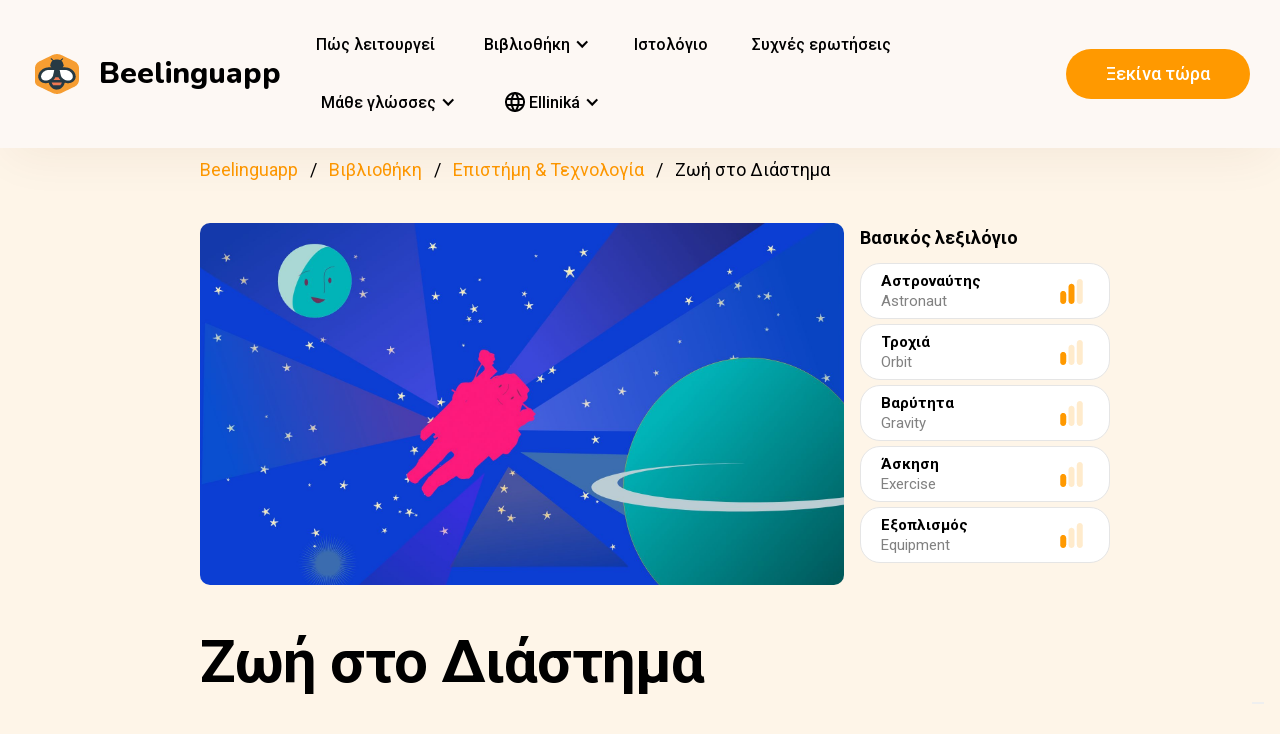

--- FILE ---
content_type: text/html; charset=UTF-8
request_url: https://beelinguapp.com/el/read/Life-in-Space/136
body_size: 11459
content:

<!DOCTYPE html>
<html data-wf-page="607868bf3619fb59e5477fcc" data-wf-site="607868bf3619fba07a477fc5" lang="el">
	<head>
		<meta charset="utf-8">
		<meta name="robots" content="max-image-preview:large">
		
<link rel="preload" href="/assets/stylesheets/normalize.min.css" as="style" onload="this.onload=null;this.rel='stylesheet'" media="screen and (max-width: 480px)">
<link rel="preload" href="/assets/stylesheets/components.min.css" as="style" onload="this.onload=null;this.rel='stylesheet'" type="text/css" media="all">
<link rel="preload" href="/assets/stylesheets/beelinguapp-newsite.min.css" as="style" onload="this.onload=null;this.rel='stylesheet'" type="text/css" media="all">
<link rel="preload" href="/assets/stylesheets/custom-1212022.css" as="style" onload="this.onload=null;this.rel='stylesheet'" type="text/css" media="all">
		
    
    <title>Ζωή στο Διάστημα | Beelinguapp</title>
    <meta name="description" content="Υπάρχουν πολλά πράγματα που οι αστροναύτες δεν μπορούν να κάνουν. Πώς είναι να ζεις στο διάστημα;">

    <meta property="og:title" content="Ζωή στο Διάστημα | Beelinguapp">
    <meta property="og:description" content="Υπάρχουν πολλά πράγματα που οι αστροναύτες δεν μπορούν να κάνουν. Πώς είναι να ζεις στο διάστημα;">

    
        <link rel="preconnect" href="https://beelinguappbucket.s3.amazonaws.com/Stories/Life%20in%20Space/Images/Image%281625584397924%29.jpg">
        <link rel="preload" href="https://beelinguappbucket.s3.amazonaws.com/Stories/Life%20in%20Space/Images/Image%281625584397924%29.jpg" as="image">
        <meta property="og:image" content="https://beelinguappbucket.s3.amazonaws.com/Stories/Life%20in%20Space/Images/Image%281625584397924%29.jpg">
    

    <meta property="og:type" content="website">
    <meta property="og:url" content="https://beelinguapp.com" />

    <meta property="twitter:title" content="Ζωή στο Διάστημα | Beelinguapp">
    <meta property="twitter:description" content="Υπάρχουν πολλά πράγματα που οι αστροναύτες δεν μπορούν να κάνουν. Πώς είναι να ζεις στο διάστημα;">
    
        <meta property="twitter:image" content="https://beelinguappbucket.s3.amazonaws.com/Stories/Life%20in%20Space/Images/Image%281726616443300%29">
    
    <meta name="twitter:card" content="summary_large_image">
    <meta property="fb:app_id" content="227882017610186" />
    <link rel="canonical" href="https://beelinguapp.com/el/read/Life-in-Space/136"/>

    
        <link rel="alternate" hreflang="en"
              href="https://beelinguapp.com/read/Life-in-Space/136" />
    

    
        <link rel="alternate" hreflang="es"
          href="https://beelinguapp.com/es/historias/La-vida-en-el-espacio/136" />
    
        <link rel="alternate" hreflang="de"
          href="https://beelinguapp.com/de/geschichten/Leben-im-All/136" />
    
        <link rel="alternate" hreflang="sv"
          href="https://beelinguapp.com/sv/berattelser/Livet-i-rymden/136" />
    
        <link rel="alternate" hreflang="it"
          href="https://beelinguapp.com/it/storie/La-vita-nello-spazio/136" />
    
        <link rel="alternate" hreflang="pt"
          href="https://beelinguapp.com/pt/historias/A-vida-no-espaco/136" />
    
        <link rel="alternate" hreflang="fr"
          href="https://beelinguapp.com/fr/histoires/La-vie-dans-l-espace/136" />
    
        <link rel="alternate" hreflang="tr"
          href="https://beelinguapp.com/tr/hikayeler/Uzayda-Yasam/136" />
    
        <link rel="alternate" hreflang="ja"
          href="https://beelinguapp.com/ja/read/Life-in-Space/136" />
    
        <link rel="alternate" hreflang="ko"
          href="https://beelinguapp.com/ko/read/Life-in-Space/136" />
    
        <link rel="alternate" hreflang="hi"
          href="https://beelinguapp.com/hi/read/Life-in-Space/136" />
    
        <link rel="alternate" hreflang="zh"
          href="https://beelinguapp.com/zh/read/Life-in-Space/136" />
    
        <link rel="alternate" hreflang="ru"
          href="https://beelinguapp.com/ru/read/Life-in-Space/136" />
    
        <link rel="alternate" hreflang="ar"
          href="https://beelinguapp.com/ar/read/Life-in-Space/136" />
    
        <link rel="alternate" hreflang="pl"
          href="https://beelinguapp.com/pl/historie/ycie-w-kosmosie/136" />
    
        <link rel="alternate" hreflang="nl"
          href="https://beelinguapp.com/nl/verhalen/Leven-in-de-ruimte/136" />
    
        <link rel="alternate" hreflang="no"
          href="https://beelinguapp.com/no/historier/Livet-i-verdensrommet/136" />
    
        <link rel="alternate" hreflang="id"
          href="https://beelinguapp.com/id/cerita/Kehidupan-di-Luar-Angkasa/136" />
    
        <link rel="alternate" hreflang="uk"
          href="https://beelinguapp.com/uk/read/Life-in-Space/136" />
    
        <link rel="alternate" hreflang="tl"
          href="https://beelinguapp.com/tl/kwento/Buhay-sa-Kalawakan/136" />
    
        <link rel="alternate" hreflang="vi"
          href="https://beelinguapp.com/vi/nhung-cau-chuyen/Cu-c-s-ng-trong-khong-gian/136" />
    
        <link rel="alternate" hreflang="fi"
          href="https://beelinguapp.com/fi/tarina/Elama-avaruudessa/136" />
    
    <link rel="alternate" hreflang="x-default"
    href="https://beelinguapp.com/read/Life-in-Space/136" />
    <meta content="width=device-width, initial-scale=1" name="viewport">
    <script type="application/ld+json">
        [{
            "@context": "https://schema.org",
            "@type": "Audiobook",
            "author": "Beelinguapp",
            "id": "https://beelinguapp.com/el/read/Life-in-Space/136",
            "name": "Ζωή στο Διάστημα",
            "description": "Υπάρχουν πολλά πράγματα που οι αστροναύτες δεν μπορούν να κάνουν. Πώς είναι να ζεις στο διάστημα;",
            "url": "https://beelinguapp.com/el/read/Life-in-Space/136",
            "mainEntityOfPage": "https://beelinguapp.com/el/read/Life-in-Space/136"
        },{
            "@context": "https://schema.org",
            "@type": "BreadcrumbList",
            "itemListElement": [{
                "@type": "ListItem",
                "position": 1,
                "name": "Beelinguapp / Μάθηση γλωσσών με μουσική και ηχητικά βιβλία",
                "item": "https://beelinguapp.com/el/"
            },{
                "@type": "ListItem",
                "position": 2,
                "name": "Δίγλωσσα ακουστικά βιβλία για την εκμάθηση γλωσσών - Beelinguapp",
                "item": "https://beelinguapp.com/el/stories"
            },{
                "@type": "ListItem",
                "position": 3,
                "name": "Ζωή στο Διάστημα",
                "item": "https://beelinguapp.com/el/read/Life-in-Space/136"
            }]
        },{
            "@context": "https://schema.org",
            "@type": "BreadcrumbList",
            "itemListElement": [{
                "@type": "ListItem",
                "position": 1,
                "name": "Beelinguapp / Μάθηση γλωσσών με μουσική και ηχητικά βιβλία",
                "item": "https://beelinguapp.com/el/"
            },{
                "@type": "ListItem",
                "position": 2,
                "name": "Δίγλωσσα ακουστικά βιβλία για την εκμάθηση γλωσσών - Beelinguapp",
                "item": "https://beelinguapp.com/el/stories"
            },{
                "@type": "ListItem",
                "position": 3,
                "name": "Beelinguapp | Intermediate Library",
                "item": "https://beelinguapp.com/el/stories/intermediate"
            },{
                "@type": "ListItem",
                "position": 4,
                "name": "Ζωή στο Διάστημα",
                "item": "https://beelinguapp.com/el/read/Life-in-Space/136"
            }]
        },{
            "@context": "https://schema.org",
            "@type": "BreadcrumbList",
            "itemListElement": [{
                "@type": "ListItem",
                "position": 1,
                "name": "Beelinguapp / Μάθηση γλωσσών με μουσική και ηχητικά βιβλία",
                "item": "https://beelinguapp.com/el/"
            },{
                "@type": "ListItem",
                "position": 2,
                "name": "Δίγλωσσα ακουστικά βιβλία για την εκμάθηση γλωσσών - Beelinguapp",
                "item": "https://beelinguapp.com/el/stories"
            },{
                "@type": "ListItem",
                "position": 3,
                "name": "Bilingual science and technology audiobooks - Beelinguapp",
                "item": "https://beelinguapp.com/el/stories/science-and-technology"
            },{
                "@type": "ListItem",
                "position": 4,
                "name": "Ζωή στο Διάστημα",
                "item": "https://beelinguapp.com/el/read/Life-in-Space/136"
            }]
        },{
            "@context": "https://schema.org",
            "@type": "ItemList",
            "itemListElement": [{
                    "@type": "ListItem",
                    "position": 1,
                    "url": "https://beelinguapp.com/el/read/Hycean-Planets-Searching-for-Life-Beyond-Earth/427"
                },{
                    "@type": "ListItem",
                    "position": 2,
                    "url": "https://beelinguapp.com/el/read/The-First-Women-in-Space/420"
                },{
                    "@type": "ListItem",
                    "position": 3,
                    "url": "https://beelinguapp.com/el/read/The-Science-Behind-Motivation/408"
                },{
                    "@type": "ListItem",
                    "position": 4,
                    "url": "https://beelinguapp.com/el/read/How-Fireworks-Are-Made/354"
                },{
                    "@type": "ListItem",
                    "position": 5,
                    "url": "https://beelinguapp.com/el/read/The-Power-of-Solar-Storms/919"
                },{
                    "@type": "ListItem",
                    "position": 6,
                    "url": "https://beelinguapp.com/el/read/Hurricanes-Formation-and-Myths/911"
                },{
                    "@type": "ListItem",
                    "position": 7,
                    "url": "https://beelinguapp.com/el/read/Decoding-Flora-Challenging-Paradigms-of-Plant-Perception/905"
                },{
                    "@type": "ListItem",
                    "position": 8,
                    "url": "https://beelinguapp.com/el/read/The-Current-of-Tesla-s-Genius/898"
                }
            ]
        }]
    </script>

		

<!--<link rel="preload" href="/assets/stylesheets/normalize.min.css" as="style" onload="this.onload=null;this.rel='stylesheet'" media="screen and (max-width: 480px)">
<link rel="preload" href="/assets/stylesheets/components.min.css" as="style" onload="this.onload=null;this.rel='stylesheet'" type="text/css" media="all">
<link rel="preload" href="/assets/stylesheets/beelinguapp-newsite.min.css" as="style" onload="this.onload=null;this.rel='stylesheet'" type="text/css" media="all">
<link rel="preload" href="/assets/stylesheets/custom-1212022.css" as="style" onload="this.onload=null;this.rel='stylesheet'" type="text/css" media="all">-->
<!--<link href="/assets/stylesheets/custom-modals.css" rel="stylesheet" type="text/css" media="all">-->
<link href="/assets/stylesheets/freetrial.css" rel="stylesheet" type="text/css" media="(min-width: 600px)">
<link rel="preload" href="/assets/stylesheets/onboarding.min.css" as="style" onload="this.onload=null;this.rel='stylesheet'" type="text/css">
<link href="/assets/images/favicon.webp" rel="shortcut icon" type="image/x-icon">
<link href="/assets/images/webclip.webp" rel="apple-touch-icon">


    


	<link rel="preconnect" href="https://fonts.googleapis.com">
	<link rel="preconnect" href="https://fonts.gstatic.com" crossorigin="anonymous">
	<link rel="preload" href="https://fonts.googleapis.com/css2?family=Nunito:wght@400;800&display=swap" as="style" onload="this.onload=null;this.rel='stylesheet'">
	<link rel="preload" href="https://fonts.googleapis.com/css?family=Roboto:regular,500,700&display=swap" as="style" onload="this.onload=null;this.rel='stylesheet'">

	<link rel="preload" href="/assets/files/fonts/Avenir-Heavy.woff2" as="font" type="font/woff2" crossorigin>

<style>
	@media screen and (max-width: 575px) {
		.modal-dialog {
			margin-left: auto;
			margin-right: auto;
			margin-top: 5vh;
		}
	}

	.modal-dialog {
		max-width: 60vw;
		max-height: 80vh;
	}

	.modal-download-button {
		width: auto;
		height: 8vh;
		margin-top: 1vh;
		margin-bottom: 1vh;
}
</style>

<script src="https://ajax.googleapis.com/ajax/libs/webfont/1.6.26/webfont.js" defer></script>

<script>
	document.fonts.ready.then(function() {
		console.log('fonts ready');
		const elementsWithText = document.querySelectorAll('.font-visibility-until-full-load');
		elementsWithText.forEach(e => e.style.visibility = 'visible');
	});

	!function (o, c) {
		var n = c.documentElement, t = " w-mod-";
		n.className += t + "js", ("ontouchstart" in o || o.DocumentTouch && c instanceof DocumentTouch) && (n.className += t + "touch")
	}(window, document);
</script>





		


<!-- Google Tag Manager -->
<script>
	(function(w, d, s, l, i) {
		w[l] = w[l] || [];
		w[l].push({
			'gtm.start' : new Date().getTime(),
			event : 'gtm.js'
		});
		var f = d.getElementsByTagName(s)[0], j = d.createElement(s), dl = l != 'dataLayer' ? '&l='
				+ l
				: '';
		j.async = true;
		j.src = 'https://www.googletagmanager.com/gtm.js?id=' + i + dl;
		f.parentNode.insertBefore(j, f);
	})(window, document, 'script', 'dataLayer', 'GTM-5HKPC4N');
</script>
<!-- End Google Tag Manager -->





		
	</head>
    <body class="body">
	    
    	<!-- Google Tag Manager (noscript) -->
		<noscript><iframe src="https://www.googletagmanager.com/ns.html?id=GTM-5HKPC4N"
		height="0" width="0" style="display:none;visibility:hidden"></iframe></noscript>
		<!-- End Google Tag Manager (noscript) -->
		

		<div class="section-navbar">
    <div data-collapse="medium" data-animation="default" data-duration="400" role="banner" class="navbar w-nav">
        <div class="w-layout-grid grid-navbar">
            <div class="nav-logo">
                <a href="/el/" aria-current="page" class="brand w-nav-brand w--current"><img src="/assets/images/beelinguapp-logo.svg" loading="lazy" width="44" height="40" alt="Language Learning App | Beelinguapp" class="logo">
                    <div class="beelinguapp-brand">Beelinguapp</div>
                </a>
            </div>
            <div class="nav">
                <nav role="navigation" class="nav-menu w-nav-menu">
                    
                        <a href="/el/language-learning-app" class="nav-link w-nav-link">Πώς λειτουργεί <br></a>
                        <div data-delay="400" data-hover="1" data-w-id="9d68e372-901b-2d8a-92dd-22201fd3a039" class="dropdown w-dropdown nav-link w-nav-link padding-left-0-md" style="">
    <div class="dropdown-toggle w-dropdown-toggle" id="w-dropdown-toggle-0" aria-controls="w-dropdown-list-0" aria-haspopup="menu" aria-expanded="false" role="button" tabindex="0">
        <div class="icon w-icon-dropdown-toggle" aria-hidden="true"></div>
        	<div class="text-block-4">Βιβλιοθήκη</div>
    </div>
    <nav class="dropdown-list w-dropdown-list" id="w-dropdown-list-0" aria-labelledby="w-dropdown-toggle-0" style="opacity: 1; transform: translate3d(0px, 0px, 0px) scale3d(1, 1, 1) rotateX(0deg) rotateY(0deg) rotateZ(0deg) skew(0deg, 0deg); transform-style: preserve-3d;">
		<a href="/el/stories" class="dropdown-link w-dropdown-link" tabindex="0">Όλα</a>
		<a href="/el/stories/kids" class="dropdown-link w-dropdown-link" tabindex="0">BeKids</a>
        <a href="/el/stories/beginner" class="dropdown-link w-dropdown-link" tabindex="0">Αρχάριος</a>
        <a href="/el/stories/intermediate" class="dropdown-link w-dropdown-link" tabindex="0">Ενδιάμεσος</a>
        <a href="/el/stories/advanced" class="dropdown-link w-dropdown-link" tabindex="0">Προχωρημένος</a>
    </nav>
</div>




                        <a href="/el/blog" class="nav-link w-nav-link">Ιστολόγιο <br></a>
                        <a href="/el/faq" class="nav-link w-nav-link">Συχνές ερωτήσεις <br></a>
                    
                    
                    
<div data-delay="400" data-hover="1" data-w-id="9d68e372-901b-2d8a-92dd-22201fd3a039" class="dropdown w-dropdown nav-link w-nav-link padding-left-0-md" style="">
    <div class="dropdown-toggle w-dropdown-toggle" id="w-dropdown-toggle-2" aria-controls="w-dropdown-list-2" aria-haspopup="menu" aria-expanded="false" role="button" tabindex="0">
        <div class="icon w-icon-dropdown-toggle" aria-hidden="true"></div>
        <div class="text-block-4">Μάθε γλώσσες</div>
    </div>
    <nav class="dropdown-list w-dropdown-list" id="w-dropdown-list-2" aria-labelledby="w-dropdown-toggle-2" style="max-height: 300px; overflow-y: scroll; opacity: 1; transform: translate3d(0px, 0px, 0px) scale3d(1, 1, 1) rotateX(0deg) rotateY(0deg) rotateZ(0deg) skew(0deg, 0deg); transform-style: preserve-3d;">
    
        <a href="/el/courses/learn-english" class="dropdown-link w-dropdown-link" tabindex="0">Αγγλικά</a>
        <a href="/el/courses/learn-spanish" class="dropdown-link w-dropdown-link" tabindex="0">Ισπανικά</a>
        <a href="/el/courses/learn-portuguese" class="dropdown-link w-dropdown-link" tabindex="0">Πορτογαλικά</a>
        <a href="/el/courses/learn-french" class="dropdown-link w-dropdown-link" tabindex="0">Γαλλικά</a>
        <a href="/el/courses/learn-italian" class="dropdown-link w-dropdown-link" tabindex="0">Ιταλικά</a>
        <a href="/el/courses/learn-german" class="dropdown-link w-dropdown-link" tabindex="0">Γερμανικά</a>
        <a href="/el/courses/learn-japanese" class="dropdown-link w-dropdown-link" tabindex="0">Ιαπωνικά</a>
        <a href="/el/courses/learn-russian" class="dropdown-link w-dropdown-link" tabindex="0">Ρωσικά</a>
        <a href="/el/courses/learn-chinese" class="dropdown-link w-dropdown-link" tabindex="0">Κινεζικά</a>
        <a href="/el/courses/learn-hindi" class="dropdown-link w-dropdown-link" tabindex="0">Χίντι</a>
        <a href="/el/courses/learn-turkish" class="dropdown-link w-dropdown-link" tabindex="0">Τουρκικά</a>
        <a href="/el/courses/learn-korean" class="dropdown-link w-dropdown-link" tabindex="0">Κορεατικά</a>
        <a href="/el/courses/learn-arabic" class="dropdown-link w-dropdown-link" tabindex="0">Αραβικά</a>
        <a href="/el/courses/learn-swedish" class="dropdown-link w-dropdown-link" tabindex="0">Σουηδικά</a>
        <a href="/el/courses/learn-polish" class="dropdown-link w-dropdown-link" tabindex="0">Πολωνικά</a>
        <a href="/el/courses/learn-dutch" class="dropdown-link w-dropdown-link" tabindex="0">Ολλανδικά</a>
        <a href="/el/courses/learn-norwegian" class="dropdown-link w-dropdown-link" tabindex="0">Νορβηγικά</a>
        <a href="/el/courses/learn-greek" class="dropdown-link w-dropdown-link" tabindex="0">Ελληνικά</a>
        <a href="/el/courses/learn-indonesian" class="dropdown-link w-dropdown-link" tabindex="0">Ινδονησιακά</a>
        <a href="/el/courses/learn-ukrainian" class="dropdown-link w-dropdown-link" tabindex="0">Ουκρανικά</a>
        <a href="/el/courses/learn-tagalog" class="dropdown-link w-dropdown-link" tabindex="0">Ταγκαλόγκ</a>
        <a href="/el/courses/learn-vietnamese" class="dropdown-link w-dropdown-link" tabindex="0">Βιετναμέζικα</a>
        <a href="/el/courses/learn-finnish" class="dropdown-link w-dropdown-link" tabindex="0">Φινλανδικά</a>
    

    </nav>
</div>
                    
<div data-delay="400" data-hover="1" data-w-id="9d68e372-901b-2d8a-92dd-22201fd3a039" class="dropdown w-dropdown nav-link w-nav-link padding-left-0-md" style="">
    <div class="dropdown-toggle w-dropdown-toggle" id="w-dropdown-toggle-1" aria-controls="w-dropdown-list-1" aria-haspopup="menu" aria-expanded="false" role="button" tabindex="0">
        <div class="icon w-icon-dropdown-toggle" aria-hidden="true"></div>
        <div class="text-block-4"><img src="/assets/icons/language_24px.svg" alt="Language" style="width: 20px; height: 20px; vertical-align: middle;margin-top: -3px;"> Elliniká</div>
    </div>
    <nav class="dropdown-list w-dropdown-list" id="w-dropdown-list-1" aria-labelledby="w-dropdown-toggle-1" style="max-height: 300px; overflow-y: scroll; opacity: 1; transform: translate3d(0px, 0px, 0px) scale3d(1, 1, 1) rotateX(0deg) rotateY(0deg) rotateZ(0deg) skew(0deg, 0deg); transform-style: preserve-3d;">
    
        <a href="/read/Life-in-Space/136" class="dropdown-link w-dropdown-link" tabindex="0">English</a>
        <a href="/es/historias/La-vida-en-el-espacio/136" class="dropdown-link w-dropdown-link" tabindex="0">Español</a>
        <a href="/de/geschichten/Leben-im-All/136" class="dropdown-link w-dropdown-link" tabindex="0">Deutsch</a>
        <a href="/sv/berattelser/Livet-i-rymden/136" class="dropdown-link w-dropdown-link" tabindex="0">Svenska</a>
        <a href="/it/storie/La-vita-nello-spazio/136" class="dropdown-link w-dropdown-link" tabindex="0">Italiano</a>
        <a href="/ja/read/Life-in-Space/136" class="dropdown-link w-dropdown-link" tabindex="0">日本語</a>
        <a href="/ko/read/Life-in-Space/136" class="dropdown-link w-dropdown-link" tabindex="0">한국어</a>
        <a href="/zh/read/Life-in-Space/136" class="dropdown-link w-dropdown-link" tabindex="0">中文</a>
        <a href="/pt/historias/A-vida-no-espaco/136" class="dropdown-link w-dropdown-link" tabindex="0">Português</a>
        <a href="/fr/histoires/La-vie-dans-l-espace/136" class="dropdown-link w-dropdown-link" tabindex="0">Français</a>
        <a href="/tr/hikayeler/Uzayda-Yasam/136" class="dropdown-link w-dropdown-link" tabindex="0">Türkçe</a>
        <a href="/hi/read/Life-in-Space/136" class="dropdown-link w-dropdown-link" tabindex="0">हिंदी</a>
        <a href="/pl/historie/Life-in-Space/136" class="dropdown-link w-dropdown-link" tabindex="0">Polski</a>
        <a href="/nl/verhalen/Life-in-Space/136" class="dropdown-link w-dropdown-link" tabindex="0">Nederlands</a>
        <a href="/no/historier/Life-in-Space/136" class="dropdown-link w-dropdown-link" tabindex="0">Norsk</a>
        <a href="/el/read/Life-in-Space/136" class="dropdown-link w-dropdown-link" tabindex="0">Ελληνικά</a>
        <a href="/ar/read//136" class="dropdown-link w-dropdown-link" tabindex="0">العربية</a>
        <a href="/ru/read//136" class="dropdown-link w-dropdown-link" tabindex="0">Pусский</a>
        <a href="/id/cerita/Kehidupan-di-Luar-Angkasa/136" class="dropdown-link w-dropdown-link" tabindex="0">Bahasa Indonesia</a>
        <a href="/uk/read//136" class="dropdown-link w-dropdown-link" tabindex="0">Yкраїнська</a>
        <a href="/tl/read/Buhay-sa-Kalawakan/136" class="dropdown-link w-dropdown-link" tabindex="0">Tagalog</a>
        <a href="/vi/read/Cu-c-s-ng-trong-khong-gian/136" class="dropdown-link w-dropdown-link" tabindex="0">Tiếng Việt</a>
        <a href="/fi/read/Elama-avaruudessa/136" class="dropdown-link w-dropdown-link" tabindex="0">Suomi</a>
    
    </nav>
</div>

                    



                </nav>
            </div>

            <div class="extra-nav-menu-header text-center">
                <a href="/onboarding2/?v=beeweb" id="get-the-app" class="button-honeybee w-button" style="float: right;">Ξεκίνα τώρα</a>
            </div>
            <div class="menu-button-2 w-nav-button">
                <div class="menu-icon w-icon-nav-menu text-center"></div>
            </div>
        </div>
        <div class="navbar-bg"></div>
    </div>
</div>
        <!-- BEGIN .container -->
	
   
    
    
    <div class="w-container font-visibility-until-full-load">
        <div style="margin-top: 180px;" class="section">
            
                
                    
<div class="div-breadcrumb">
	<ul class="breadcrumb">
	  <li><a href="/el/">Beelinguapp</a></li>
	  <li><a href="/el/stories">Βιβλιοθήκη</a></li>   
	  <li><a href="/el/stories/science-and-technology">Επιστήμη &amp; Τεχνολογία</a></li> 
	  <li>Ζωή στο Διάστημα</li> 
	</ul>
</div>
                
            

            <div class="w-layout-grid grid-2 pull-to-left">

                <div style="display: flex; position: relative; width:100%; overflow:hidden">
                
                    <img fetchpriority="high"
                     loading="eager"
                     src="https://beelinguappbucket.s3.amazonaws.com/Stories/Life%20in%20Space/Images/Image%281625584397924%29.jpg"
                     id="w-node-_61bcc7c8-c220-23b3-5962-80ff83f4e93a-3b13e033"
                     sizes="(max-width: 479px) 92vw, (max-width: 767px) 95vw, (max-width: 991px) 94vw, (max-width: 1980px) 97vw, 1921px"
                     srcset="https://beelinguappbucket.s3.amazonaws.com/Stories/Life%20in%20Space/Images/Image%281625584397924%29.jpg 500w, https://beelinguappbucket.s3.amazonaws.com/Stories/Life%20in%20Space/Images/Image%281625584397924%29.jpg 800w, https://beelinguappbucket.s3.amazonaws.com/Stories/Life%20in%20Space/Images/Image%281625584397924%29.jpg 1080w, https://beelinguappbucket.s3.amazonaws.com/Stories/Life%20in%20Space/Images/Image%281625584397924%29.jpg 1600w, https://beelinguappbucket.s3.amazonaws.com/Stories/Life%20in%20Space/Images/Image%281625584397924%29.jpg 1921w" alt="story-detail-imagen-3"
                     class="image-story-size image-11 image-story-horizontal">
                

                </div>
                
                    <div id="w-node-_6ad4653d-7e18-2142-691e-2a058322f565-3b13e033">
                        <p class="paragraph-2">Βασικός λεξιλόγιο</p>
                        
                            <div class="glossaryword w-clearfix">
                                <div class="text-block-5">Αστροναύτης</div>

                                <img src="/assets/images/story-detail/icon_level2_yellow.svg"
                                loading="lazy"
                                width="35" height="25"
                                alt=""
                                class="imagedifficultyglossary">

                                
                                    <div class="text-block-6">Astronaut</div>
                                
                            </div>
                        
                            <div class="glossaryword w-clearfix">
                                <div class="text-block-5">Τροχιά</div>

                                <img src="/assets/images/story-detail/icon_level1_yellow.svg"
                                loading="lazy"
                                width="35" height="25"
                                alt=""
                                class="imagedifficultyglossary">

                                
                                    <div class="text-block-6">Orbit</div>
                                
                            </div>
                        
                            <div class="glossaryword w-clearfix">
                                <div class="text-block-5">Βαρύτητα</div>

                                <img src="/assets/images/story-detail/icon_level1_yellow.svg"
                                loading="lazy"
                                width="35" height="25"
                                alt=""
                                class="imagedifficultyglossary">

                                
                                    <div class="text-block-6">Gravity</div>
                                
                            </div>
                        
                            <div class="glossaryword w-clearfix">
                                <div class="text-block-5">Άσκηση</div>

                                <img src="/assets/images/story-detail/icon_level1_yellow.svg"
                                loading="lazy"
                                width="35" height="25"
                                alt=""
                                class="imagedifficultyglossary">

                                
                                    <div class="text-block-6">Exercise</div>
                                
                            </div>
                        
                            <div class="glossaryword w-clearfix">
                                <div class="text-block-5">Εξοπλισμός</div>

                                <img src="/assets/images/story-detail/icon_level1_yellow.svg"
                                loading="lazy"
                                width="35" height="25"
                                alt=""
                                class="imagedifficultyglossary">

                                
                                    <div class="text-block-6">Equipment</div>
                                
                            </div>
                        
                    </div>
                
                <div class="div-block-5 w-clearfix">
                    <h1 class="heading-3 heading-3-ext">Ζωή στο Διάστημα</h1>
                    <p class="paragraph-3">Υπάρχουν πολλά πράγματα που οι αστροναύτες δεν μπορούν να κάνουν. Πώς είναι να ζεις στο διάστημα;</p>
                    <img src="/assets/images/story-detail/icon_level2_yellow.svg" width="25" height="28" alt="icon leven" class="image-10">
                    <div style="overflow: auto">
                        <div class="text-block-7">Ενδιάμεσος</div>
                    </div>
                    <div class="separator"><span class="separatorText">Διαβάστε και ακούστε αυτή την ιστορία στο Beelinguapp!</span></div>
                </div>
            </div>
            <div class="contentstorydetail">
                <div class="div-block-4 w-clearfix">
                    <h1 class="heading-3 heading-3-ext">Ζωή στο Διάστημα</h1>
                    <p class="paragraph-3">Υπάρχουν πολλά πράγματα που οι αστροναύτες δεν μπορούν να κάνουν. Πώς είναι να ζεις στο διάστημα;</p>
                    <img src="/assets/images/story-detail/icon_level2_yellow.svg" width="21" height="28" alt="" class="image-10">
                    <div style="overflow: auto">
                        <div class="text-block-7">Ενδιάμεσος</div>
                    </div>
                    <div class="separator">Διαβάστε και ακούστε αυτή την ιστορία στο Beelinguapp!</div>
                </div>
                <p class="paragraph-4 blur-paragraph">
                    
                         
                    
                </p>
                <div data-w-id="Div Block 10" class="page-content"></div>
                <div class="page-content"></div>
            </div>
            <a id="btnReadNow" class="button-honeybee w-button btn-read" style="margin-bottom: 50px">Διαβάστε και ακούστε σε κάθε γλώσσα</a>
        </div>
        
            <div class="section">
            
                <h3>Οι πιο δημοφιλείς Επιστήμη και Τεχνολογία ιστορίες</h3>
                <div class="w-layout-grid grid-single-page story-catalog">
                
                    <div class="div-story-catalog">
                        <a href="/el/read/Hycean-Planets-Searching-for-Life-Beyond-Earth/427" target="_blank">
                            <img fetchpriority="low" src="https://beelinguappbucket.s3.amazonaws.com/Stories/Hycean%20Planets%3B%20Searching%20for%20Life%20Beyond%20Earth/Images/Image%281635545300112%29.png" loading="lazy" alt="
                                
                            " class="image-12 img-story-catalog">
                            <div class="text-block-9 div-title-story-catalog">
                            
                                Υτσεακοί Πλανήτες, Αναζητώντας τη Ζωή Πέρα από τη Γη
                            
                            </div>
                        </a>
                    </div>
                
                    <div class="div-story-catalog">
                        <a href="/el/read/The-First-Women-in-Space/420" target="_blank">
                            <img fetchpriority="low" src="https://beelinguappbucket.s3.amazonaws.com/Stories/The+First+Women+in+Space/Images/Image%281752686769359%29" loading="lazy" alt="
                                
                            " class="image-12 img-story-catalog">
                            <div class="text-block-9 div-title-story-catalog">
                            
                                Οι Πρώτες Γυναίκες στο Διάστημα
                            
                            </div>
                        </a>
                    </div>
                
                    <div class="div-story-catalog">
                        <a href="/el/read/The-Science-Behind-Motivation/408" target="_blank">
                            <img fetchpriority="low" src="https://beelinguappbucket.s3.amazonaws.com/Stories/The+Science+Behind+Motivation/Images/Image%281756430644048%29" loading="lazy" alt="
                                
                            " class="image-12 img-story-catalog">
                            <div class="text-block-9 div-title-story-catalog">
                            
                                Η επιστήμη πίσω από τα κίνητρα
                            
                            </div>
                        </a>
                    </div>
                
                    <div class="div-story-catalog">
                        <a href="/el/read/How-Fireworks-Are-Made/354" target="_blank">
                            <img fetchpriority="low" src="https://beelinguappbucket.s3.amazonaws.com/Stories/How%20Fireworks%20Are%20Made/Images/Image%281625176832421%29.jpg" loading="lazy" alt="
                                
                            " class="image-12 img-story-catalog">
                            <div class="text-block-9 div-title-story-catalog">
                            
                                Πώς φτιάχνονται τα πυροτεχνήματα
                            
                            </div>
                        </a>
                    </div>
                
                </div>
            
            
                <h3>Οι πιο πρόσφατες Επιστήμη και Τεχνολογία ιστορίες</h3>
                <div class="w-layout-grid grid-single-page story-catalog">
                
                    <div class="div-story-catalog">
                        <a href="/el/read/The-Power-of-Solar-Storms/919" target="_blank">
                            <img src="https://beelinguappbucket.s3.amazonaws.com/Stories/The+Power+of+Solar+Storms+%28nidia%29/Images/Image%281752686524690%29" loading="lazy" alt="
                                
                            " class="image-12 img-story-catalog">
                            <div class="text-block-9 div-title-story-catalog">
                            
                                Η δύναμη των ηλιακών καταιγίδων
                            
                            </div>
                        </a>
                    </div>
                
                    <div class="div-story-catalog">
                        <a href="/el/read/Hurricanes-Formation-and-Myths/911" target="_blank">
                            <img src="https://beelinguappbucket.s3.amazonaws.com/Stories/Hurricanes%3B+Formation+and+Myths+%28nidia%29/Images/Image%281756340430196%29" loading="lazy" alt="
                                
                            " class="image-12 img-story-catalog">
                            <div class="text-block-9 div-title-story-catalog">
                            
                                Τυφώνες: Σχηματισμός και μύθοι
                            
                            </div>
                        </a>
                    </div>
                
                    <div class="div-story-catalog">
                        <a href="/el/read/Decoding-Flora-Challenging-Paradigms-of-Plant-Perception/905" target="_blank">
                            <img src="https://beelinguappbucket.s3.amazonaws.com/Stories/Decoding%20Flora%3A%20Challenging%20Paradigms%20of%20Plant%20Perception%20%28nidia%29/Images/Image%281715124309386%29.jpg" loading="lazy" alt="
                                
                            " class="image-12 img-story-catalog">
                            <div class="text-block-9 div-title-story-catalog">
                            
                                Αποκωδικοποίηση χλωρίδας: Προκλητικά παραδείγματα αντίληψης των φυτών
                            
                            </div>
                        </a>
                    </div>
                
                    <div class="div-story-catalog">
                        <a href="/el/read/The-Current-of-Tesla-s-Genius/898" target="_blank">
                            <img src="https://beelinguappbucket.s3.amazonaws.com/AutoGeneratedImages/STORY/The%20Current%20of%20Tesla%27s%20Genius%20%28nidia%29/cover%281705682621815%29.png" loading="lazy" alt="
                                
                            " class="image-12 img-story-catalog">
                            <div class="text-block-9 div-title-story-catalog">
                            
                                Το ρεύμα της ιδιοφυΐας του Tesla
                            
                            </div>
                        </a>
                    </div>
                
                </div>
            
            </div>
        
        <div class="section-download">
            <p class="paragraph-4">
                Tags: <br>
                <a href="/read/Life-in-Space/136">Ζωή στο Διάστημα στα Αγγλικά</a>
                <a href="/es/historias/La-vida-en-el-espacio/136">Ζωή στο Διάστημα στα Ισπανικά</a>
                <a href="/de/geschichten/Leben-im-All/136">Ζωή στο Διάστημα στα Γερμανικά</a>
                <a href="/sv/berattelser/Livet-i-rymden/136">Ζωή στο Διάστημα στα Σουηδικά</a>
                <a href="/it/storie/La-vita-nello-spazio/136">Ζωή στο Διάστημα στα Ιταλικά</a>
                <a href="/ja/read/Life-in-Space/136">Ζωή στο Διάστημα στα Ιαπωνικά</a>
                <a href="/ko/read/Life-in-Space/136">Ζωή στο Διάστημα στα Κορεατικά</a>
                <a href="/pt/historias/A-vida-no-espaco/136">Ζωή στο Διάστημα στα Πορτογαλικά</a>
                <a href="/fr/histoires/La-vie-dans-l-espace/136">Ζωή στο Διάστημα στα Γαλλικά</a>
                <a href="/tr/hikayeler/Uzayda-Yasam/136">Ζωή στο Διάστημα στα Τουρκικά</a>
                
                
                <a href="/hi/read/Life-in-Space/136">Ζωή στο Διάστημα στα Χίντι</a>
                
            </p>
        </div>
    </div>

<!-- END: .container -->

		<div class="section-footer">
	<div class="content">
			<!--<div class="content">
    <div class="w-layout-grid grid-newsletter center">
        <div class="center">
            <img height="240" loading="lazy" width="240"
            src="/assets/images/newsletter.svg"
            alt="" class="newsletter-img" />
        </div>
        <div class="newsletter-form">
            <h2>
                Subscribe to our Newsletter</h2>
            <form id="newsletter">
                <label for="email">Email</label>
                <input class="newsletter-input" id="newsletter_email" name="email" type="text">
                <button class="button-honeybee newsletter-button" type="button" onclick="signupToNewsletter(this)">Subscribe</button>
            </form>
        </div>
    </div>
</div>
-->
	</div>
	<div class="content">
		<div class="w-layout-grid grid-footer">
			<div id="w-node-da92ec24-0a93-58e4-1a73-58ed5b0e2fba-5b0e2fb7"
				class="block-footer">
				<a href="/el/" aria-current="page"
					class="brand-footer w-nav-brand w--current"><img
					src="/assets/images/beelinguapp-logo.svg" loading="lazy" width="44"
					height="40" alt="Beelinguapp free language learning App"
					class="logo-footer2">
					<div class="beelinguapp-brand2">Beelinguapp</div>
				</a>
				<div class="extra-nav-menu">
					
<div data-delay="400" data-hover="1" data-w-id="9d68e372-901b-2d8a-92dd-22201fd3a039" class="dropdown w-dropdown nav-link w-nav-link padding-left-0-md" style="">
    <div class="dropdown-toggle w-dropdown-toggle" id="w-dropdown-toggle-1" aria-controls="w-dropdown-list-1" aria-haspopup="menu" aria-expanded="false" role="button" tabindex="0">
        <div class="icon w-icon-dropdown-toggle" aria-hidden="true"></div>
        <div class="text-block-4"><img src="/assets/icons/language_24px.svg" alt="Language" style="width: 20px; height: 20px; vertical-align: middle;margin-top: -3px;"> Elliniká</div>
    </div>
    <nav class="dropdown-list w-dropdown-list" id="w-dropdown-list-1" aria-labelledby="w-dropdown-toggle-1" style="max-height: 300px; overflow-y: scroll; opacity: 1; transform: translate3d(0px, 0px, 0px) scale3d(1, 1, 1) rotateX(0deg) rotateY(0deg) rotateZ(0deg) skew(0deg, 0deg); transform-style: preserve-3d;">
    
        <a href="/read/Life-in-Space/136" class="dropdown-link w-dropdown-link" tabindex="0">English</a>
        <a href="/es/historias/La-vida-en-el-espacio/136" class="dropdown-link w-dropdown-link" tabindex="0">Español</a>
        <a href="/de/geschichten/Leben-im-All/136" class="dropdown-link w-dropdown-link" tabindex="0">Deutsch</a>
        <a href="/sv/berattelser/Livet-i-rymden/136" class="dropdown-link w-dropdown-link" tabindex="0">Svenska</a>
        <a href="/it/storie/La-vita-nello-spazio/136" class="dropdown-link w-dropdown-link" tabindex="0">Italiano</a>
        <a href="/ja/read/Life-in-Space/136" class="dropdown-link w-dropdown-link" tabindex="0">日本語</a>
        <a href="/ko/read/Life-in-Space/136" class="dropdown-link w-dropdown-link" tabindex="0">한국어</a>
        <a href="/zh/read/Life-in-Space/136" class="dropdown-link w-dropdown-link" tabindex="0">中文</a>
        <a href="/pt/historias/A-vida-no-espaco/136" class="dropdown-link w-dropdown-link" tabindex="0">Português</a>
        <a href="/fr/histoires/La-vie-dans-l-espace/136" class="dropdown-link w-dropdown-link" tabindex="0">Français</a>
        <a href="/tr/hikayeler/Uzayda-Yasam/136" class="dropdown-link w-dropdown-link" tabindex="0">Türkçe</a>
        <a href="/hi/read/Life-in-Space/136" class="dropdown-link w-dropdown-link" tabindex="0">हिंदी</a>
        <a href="/pl/historie/Life-in-Space/136" class="dropdown-link w-dropdown-link" tabindex="0">Polski</a>
        <a href="/nl/verhalen/Life-in-Space/136" class="dropdown-link w-dropdown-link" tabindex="0">Nederlands</a>
        <a href="/no/historier/Life-in-Space/136" class="dropdown-link w-dropdown-link" tabindex="0">Norsk</a>
        <a href="/el/read/Life-in-Space/136" class="dropdown-link w-dropdown-link" tabindex="0">Ελληνικά</a>
        <a href="/ar/read//136" class="dropdown-link w-dropdown-link" tabindex="0">العربية</a>
        <a href="/ru/read//136" class="dropdown-link w-dropdown-link" tabindex="0">Pусский</a>
        <a href="/id/cerita/Kehidupan-di-Luar-Angkasa/136" class="dropdown-link w-dropdown-link" tabindex="0">Bahasa Indonesia</a>
        <a href="/uk/read//136" class="dropdown-link w-dropdown-link" tabindex="0">Yкраїнська</a>
        <a href="/tl/read/Buhay-sa-Kalawakan/136" class="dropdown-link w-dropdown-link" tabindex="0">Tagalog</a>
        <a href="/vi/read/Cu-c-s-ng-trong-khong-gian/136" class="dropdown-link w-dropdown-link" tabindex="0">Tiếng Việt</a>
        <a href="/fi/read/Elama-avaruudessa/136" class="dropdown-link w-dropdown-link" tabindex="0">Suomi</a>
    
    </nav>
</div>

                </div>
			</div>
			<div class="block-footer">
				<div class="heading-footer">Μάθε γλώσσες</div>
				<a href="https://beelinguapp.com/el/courses/learn-english" class="link-footer">Μάθε με ηχητικά βιβλία στα Αγγλικά<br></a>
				<a href="https://beelinguapp.com/el/courses/learn-spanish" class="link-footer">Μάθε με ηχητικά βιβλία στα Ισπανικά</a>
				<a href="https://beelinguapp.com/el/courses/learn-portuguese" class="link-footer">Μάθε με ηχητικά βιβλία στα Πορτογαλικά</a>
				<a href="https://beelinguapp.com/el/courses/learn-french" class="link-footer">Μάθε με ηχητικά βιβλία στα Γαλλικά</a>
				<a href="https://beelinguapp.com/el/courses/learn-italian" class="link-footer">Μάθε με ηχητικά βιβλία στα Ιταλικά</a>
				<a href="https://beelinguapp.com/el/courses/learn-german" class="link-footer">Μάθε με ηχητικά βιβλία στα Γερμανικά</a>
				<a href="https://beelinguapp.com/el/courses/learn-japanese" class="link-footer">Μάθε με ηχητικά βιβλία στα Ιαπωνικά</a>
				<a href="https://beelinguapp.com/el/courses/learn-russian" class="link-footer">Μάθε με ηχητικά βιβλία στα Ρωσικά</a>
				<a href="https://beelinguapp.com/el/courses/learn-chinese" class="link-footer">Μάθε με ηχητικά βιβλία στα Κινέζικα</a>
				<a href="https://beelinguapp.com/el/courses/learn-hindi" class="link-footer">Μάθε με ηχητικά βιβλία στα Χίντι</a>
				<a href="https://beelinguapp.com/el/courses/learn-turkish" class="link-footer">Μάθε με ηχητικά βιβλία στα Τουρκικά</a>
				<a href="https://beelinguapp.com/el/courses/learn-korean" class="link-footer">Μάθε με ηχητικά βιβλία στα Κορεάτικα</a>
				<a href="https://beelinguapp.com/el/courses/learn-arabic" class="link-footer">Μάθε με ηχητικά βιβλία στα Αραβικά</a>
				<a href="https://beelinguapp.com/el/courses/learn-swedish" class="link-footer">Μάθε με ηχητικά βιβλία στα Σουηδικά</a>
				<a href="https://beelinguapp.com/el/courses/learn-polish" class="link-footer">Μάθε με ηχητικά βιβλία στα πολωνικά</a>
				<a href="https://beelinguapp.com/el/courses/learn-dutch" class="link-footer">Μάθε με ηχητικά βιβλία στα Ολλανδικά</a>
				<a href="https://beelinguapp.com/el/courses/learn-norwegian" class="link-footer">Μάθε με ηχητικά βιβλία στα νορβηγικά</a>
				<a href="https://beelinguapp.com/el/courses/learn-greek" class="link-footer">Μάθε με ηχητικά βιβλία στα ελληνικά</a>
				<a href="https://beelinguapp.com/el/courses/learn-indonesian" class="link-footer">Μάθε με ηχητικά βιβλία στα Ινδονησιακά</a>
				<a href="https://beelinguapp.com/el/courses/learn-ukrainian" class="link-footer">Μάθε με ηχητικά βιβλία στα Ουκρανικά</a>
				<a href="https://beelinguapp.com/el/courses/learn-tagalog" class="link-footer">Μάθε με ηχητικά βιβλία στα Ταγκάλογκ</a>
				<a href="https://beelinguapp.com/el/courses/learn-vietnamese" class="link-footer">Μάθε με ηχητικά βιβλία στα Βιετναμέζικα</a>
				<a href="https://beelinguapp.com/el/courses/learn-finnish" class="link-footer">Μάθε με ηχητικά βιβλία στα Φινλανδικά</a>
			</div>
			<div class="block-footer">
				<div class="heading-footer">Κοινωνικά</div>
				<a href="https://www.facebook.com/beelinguapp/" target="_blank"
					class="link-footer">Facebook<br></a> <a
					href="https://www.instagram.com/beelinguapp/?hl=en" target="_blank"
					class="link-footer">Instagram</a> <a
					href="https://twitter.com/thebeelinguapp?lang=en" target="_blank"
					class="link-footer">Twitter</a> <a
					href="https://www.youtube.com/channel/UCbECH-ukEF5LmxrgjTNB-xg"
					target="_blank" class="link-footer">YouTube</a>
			</div>
			<div class="block-footer">
				<div class="heading-footer">Εταιρεία</div>
				<a href="/el/about" class="link-footer">Σχετικά με εμάς</a>
				<a href="/el/redeemcoupon" class="link-footer">Redeem coupon</a>
				<a href="/el/organizations" class="link-footer">Beelinguapp for Education</a>
				<a href="/el/organizations" class="link-footer">Beelinguapp for Business</a>
				<a href="/el/in-the-media" class="link-footer">Στα μέσα</a>
				<a href="/el/imprint" class="link-footer">Αποτύπωμα<br></a>
				<a href="/refund-policy" class="link-footer">Refund Policy<br></a>
				<a href="https://www.iubenda.com/privacy-policy/18844756" target="_blank" class="link-footer">Πολιτική Απορρήτου</a>
				<a href="https://www.iubenda.com/privacy-policy/50000689/cookie-policy" target="_blank" class="link-footer">Cookie Policy</a>
				<a href="/el/contact" class="link-footer">Επικοινωνία</a>
			</div>
		</div>
		<div class="footer-down">
			<div class="text-footer-down">© 2025 Beelinguapp. Όλα τα δικαιώματα διατηρούνται. Κατασκευάστηκε με 🧡 &nbsp; στο Βερολίνο, DE, και στην Τάμπικο, MX.</div>
		</div>
	</div>
	
</div>


		
		
<script src="https://cdnjs.cloudflare.com/ajax/libs/crypto-js/4.1.1/crypto-js.min.js"></script>



<script>
	var _iub = _iub || [];
	_iub.csConfiguration = {
		"ccpaAcknowledgeOnDisplay" : true,
		"consentOnContinuedBrowsing" : false,
		"countryDetection" : true,
		"enableCcpa" : true,
		"enableLgpd" : true,
		"floatingPreferencesButtonDisplay" : "bottom-right",
		"invalidateConsentWithoutLog" : true,
		"lang" : "en",
		"lgpdAppliesGlobally" : false,
		"perPurposeConsent" : true,
		"whitelabel" : false,
		"cookiePolicyId" : 50000689,
		"siteId" : 2827518,
		"banner" : {
			"acceptButtonDisplay" : true,
			"closeButtonDisplay" : false,
			"customizeButtonDisplay" : true,
			"explicitWithdrawal" : true,
			"listPurposes" : true,
			"position" : "float-top-center",
			"rejectButtonDisplay" : true
		},
		"callback": {
            onPreferenceExpressedOrNotNeeded: function(preference) {
                dataLayer.push({
                    iubenda_ccpa_opted_out: _iub.cs.api.isCcpaOptedOut()
                });
                if (!preference) {
                    dataLayer.push({
                        event: "iubenda_preference_not_needed"
                    });
                } else {
                    if (preference.consent === true) {
                        dataLayer.push({
                            event: "iubenda_consent_given"
                        });
                    } else if (preference.consent === false) {
                        dataLayer.push({
                            event: "iubenda_consent_rejected"
                        });
                    } else if (preference.purposes) {
                        for (var purposeId in preference.purposes) {
                            if (preference.purposes[purposeId]) {
                                dataLayer.push({
                                    event: "iubenda_consent_given_purpose_" + purposeId
                                });
                            }
                        }
                    }
                }
            }
        }
	};
</script>
<script src="//cdn.iubenda.com/cs/ccpa/stub.js" defer></script>
<script src="//cdn.iubenda.com/cs/iubenda_cs.js" defer></script>

		<!-- Facebook Pixel Code -->
		<script>
				!function(f,b,e,v,n,t,s)
				{if(f.fbq)return;n=f.fbq=function(){n.callMethod?
						n.callMethod.apply(n,arguments):n.queue.push(arguments)};
					if(!f._fbq)f._fbq=n;n.push=n;n.loaded=!0;n.version='2.0';
					n.queue=[];t=b.createElement(e);t.async=!0;
					t.src=v;s=b.getElementsByTagName(e)[0];
					s.parentNode.insertBefore(t,s)}(window, document,'script',
						'https://connect.facebook.net/en_US/fbevents.js');

					const fbcOnInit = typeof getFacebookFbc === 'function' ? getFacebookFbc() : null;
					console.log("fbc on init: " + fbcOnInit);
					
						fbq('init', '191359709876301', {'fbc': fbcOnInit});
					
				fbq('track', 'PageView');
		</script>

		<noscript><img height="1" width="1" style="display:none"
		src="https://www.facebook.com/tr?id=191359709876301&ev=PageView&noscript=1"
		/></noscript>
		<!-- End Facebook Pixel Code -->
		
	
	
	<script>
	
	function getFacebookFbp() {
	    const cookies = document.cookie.split('; ');
	    const fbpCookie = cookies.find(row => row.startsWith('_fbp='));
	    return fbpCookie ? fbpCookie.split('=')[1] : null;
	}

	function getFacebookFbc() {
	    const cookies = document.cookie.split('; ');
	    const fbcCookie = cookies.find(row => row.startsWith('_fbc='));
	    if (fbcCookie) return fbcCookie.split('=')[1];

	    const urlParams = new URLSearchParams(window.location.search);
	    const fbclid = urlParams.get('fbclid');
	    if (fbclid) {
	        const fbcValue = `fb.1.${Date.now()}.${fbclid}`;
	        document.cookie = `_fbc=${fbcValue}; path=/; domain=${window.location.hostname};`;
	        return fbcValue;
	    }

	    return null;
	}
	
	async function hashString(email) {
	    const encoder = new TextEncoder();
	    const data = encoder.encode(email.trim().toLowerCase());
	    const hashBuffer = await crypto.subtle.digest('SHA-256', data);
	    return Array.from(new Uint8Array(hashBuffer)).map(b => b.toString(16).padStart(2, '0')).join('');
	}

	console.log("_FBP:", getFacebookFbp());
	console.log("_FBC:", getFacebookFbc());
	
	
	function sendGTMEvent(event, button_id, button_text, interaction_type, user_role, page_title, purchaseData, optional_label) {
		console.log("sendGTMEvent");
		console.log("optional_label: " + optional_label);
	  if (!isProductionEnvironment()) {
	    console.log('Ambiente de desarrollo: los eventos no se enviarán a Google Tag Manager.');
	    return;
	  }

	  if (!window.dataLayer) {
	    console.error('dataLayer no está disponible en el entorno actual.');
	    return;
	  }

	  if (!isValidEventName(event)) {
	    console.error('GTM Nombre de evento no válido:', event);
	    return;
	  }

	  const eventData = {
	    event: event,
	  };

	  // Validar y agregar valores solo si son válidos

	  if (purchaseData && Object.keys(purchaseData).length > 0) {
		Object.assign(eventData, purchaseData);
	  }

	  if (optional_label && isValidString(optional_label)) {
	  	eventData.optional_label = optional_label;
	  }
	  if (button_id && isValidString(button_id)) {
	    eventData.button_id = button_id;
	  }
	  if (page_title && isValidString(page_title)) {
	    eventData.page_title = page_title;
	  }else{
	    eventData.page_title = document.title;
	  }
	  if (button_text && isValidString(button_text)) {
	    eventData.button_text = button_text;
	  }
	  if (interaction_type && isValidInteractionType(interaction_type)) {
	    eventData.interaction_type = interaction_type;
	  }
	  if (user_role && isValidUserRole(user_role)) {
	    eventData.user_role = user_role;
	  }

	  console.log("--eventData:");
	  console.log(eventData);
	  window.dataLayer.push(eventData);
	}
	
	
	function isValidEventName(event) {
	  return typeof event === 'string' && event.trim().length > 0;
	}

	function isValidString(value) {
	  return typeof value === 'string' && value.trim().length > 0;
	}

	function isValidInteractionType(value) {
	  const validTypes = ['click', 'hover', 'focus', 'submit'];
	  return validTypes.includes(value);
	}

	function isValidUserRole(value) {
	  const validRoles = ['guest', 'subscriber', 'admin'];
	  return validRoles.includes(value);
	}

	function isProductionEnvironment() {
	  return window.location.hostname !== 'localhost' && window.location.hostname !== '127.0.0.1';
	}

</script>
		

<link rel="preload" href="/assets/javascripts/jquery-3.5.1.min.js" as="script">
<script src="/assets/javascripts/jquery-3.5.1.min.js"></script>
<link rel="preload" href="/assets/javascripts/beelinguapp-newsite.min.js" as="script">
<script src="/assets/javascripts/beelinguapp-newsite.min.js" async></script>
<!--<link rel="preload" href="//cdn.jsdelivr.net/npm/sweetalert2&#64;11" as="script">
<script src="//cdn.jsdelivr.net/npm/sweetalert2&#64;11" async></script>-->
<script src="/assets/javascripts/newsletter012422.min.js" defer></script>
<script src="/assets/javascripts/lazyload-2.0.3.min.js" defer></script>
<!-- [if lte IE 9]><script src="https://cdnjs.cloudflare.com/ajax/libs/placeholders/3.0.2/placeholders.min.js"></script><![endif] -->

<script type="text/javascript">
function loadSweetAlert() {
    var script = document.createElement('script');
    script.src = '/assets/javascripts/sweetalert2.all.min.js';
    script.async = true;
    document.body.appendChild(script);
    script.onload = function() {
      console.log("Sweetalert ready");
    };
}
$(document).ready(function() {
    loadSweetAlert();

    /*if ($("#get-the-app").length > 0) {
        if(/Android|webOS|iPhone|iPad|iPod|BlackBerry|IEMobile|Opera Mini/i.test(navigator.userAgent)) {
            console.log("user agent device")
            $("#get-the-app").attr("href", "/get");
        }
    }*/
    
    if ($("#get-beelinguapp").length > 0) {
        if(/Android|webOS|iPhone|iPad|iPod|BlackBerry|IEMobile|Opera Mini/i.test(navigator.userAgent)) {
            $("#get-beelinguapp").attr("href", "/get");
        }
    }
    
});
</script>

    
    <script>

    

    var element = document.getElementById("btnReadNow");
    element.onclick = function (event) {
    	try{
	        gtag('create')
	        gtag('event', 'Click', {
	            'event_category': 'Button',
	            'event_label': 'Read Story'
	        });
    	}catch(error){
    		
    	}
        redirectAppOrDownload();
    }

    function redirectApp() {
        window.location.href = "beelinguapp://storyid?id=136&name=Life+in+Space";
    }

    function redirectAppOrDownload() {
        
        window.location.href = "/get";
    }

    </script>



		<script src="https://cdn.paddle.com/paddle/v2/paddle.js"></script>
		<script type="text/javascript">
			let clientSideToken = "live_2416562aca25c343e12834d0b7c";

			

			Paddle.Initialize({
				token: clientSideToken,
			});
		</script>
	</body>
</html>

